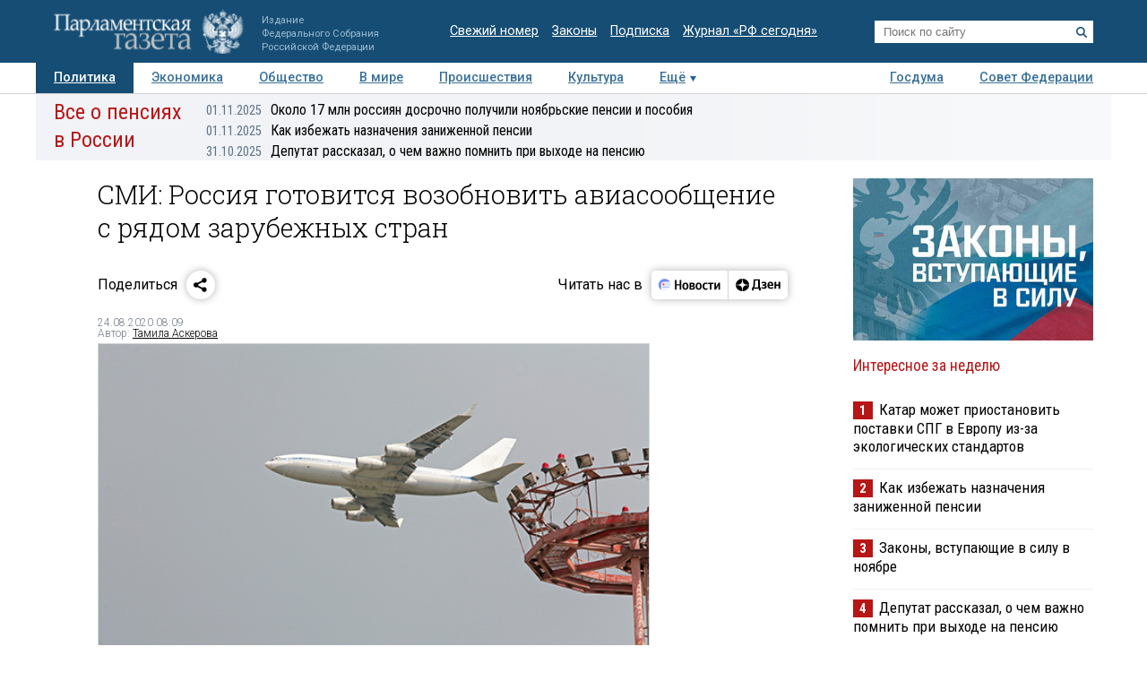

--- FILE ---
content_type: application/javascript
request_url: https://smi2.ru/counter/settings?payload=COTLAhjv9oy9pTM6JDcxNDA5YmMwLTgzZjUtNDM3Ni1hZGE0LTA2ZGMxZDE4NjQwYQ&cb=_callbacks____0mhmzkhyr
body_size: 1517
content:
_callbacks____0mhmzkhyr("[base64]");

--- FILE ---
content_type: application/javascript; charset=utf-8
request_url: https://www.pnp.ru/static/499/js/widgets.js
body_size: 1747
content:
var calendar = {
    options: {
        inited: false,
        id: null,
        calendarElement: null,
        url: null
    },

    init: function (calendarOptions) {
        this.options.id = calendarOptions.id;
        this.options.calendarElement = $('#calendar-' + this.options.id);
        this.options.url = calendarOptions.url;
        this.inited = true;
    },

    show: function (command) {
        if (!this.inited) {
            return false;
        }

        var data = {};
        data.month = parseInt(this.options.calendarElement.find('#calendar-month').val());
        data.year = parseInt(this.options.calendarElement.find('#calendar-year').val());

        if (data.year && data.year > 0 && data.month && data.month > 0) {
            if (command && typeof (command) != 'undefined') {
                if (command == 'prev-month') {
                    if (data.month == 1) {
                        data.month = 12;
                        --data.year;
                    } else {
                        --data.month;
                    }
                } else if (command == 'next-month') {
                    if (data.month == 12) {
                        data.month = 1;
                        ++data.year;
                    } else {
                        data.month++;
                    }
                }
            }

            this.get(data);
        }
    },

    get: function (data) {
        $.ajax({
            url: this.options.url + data.year + "/" + data.month,
            context: document.body,
            type: "GET",
            dataType: "jsonp",
            cache: false,
            success: this.render
        });
    },

    render: function (data) {
        if (data) {
            calendar.options.calendarElement.parent().html(data);
        }
    }
};


var poll = {
    vote: function (button) {
        var pollBlock = $(button).parent().parent();
        var selectedValue = pollBlock.find('input[name="answer"]:checked').val();

        if (!selectedValue) {
            alert('Вы не выбрали вариант ответа');
            return;
        }

        $.ajax({
            url: pollBlock.find('a').attr('href'),
            context: document.body,
            type: "POST",
            dataType: "html",
            data: {answerId: selectedValue},
            cache: false,
            success: function (data) {
                $(pollBlock).replaceWith($(data));
            }
        });
    }
};

var issueOrder = {
    createOrder: function (issueId, userEmail, purchaseTerms) {
        if (!userEmail || typeof(userEmail) == 'undefined') {
            alert('Вы не указали email, на который будет отправлена ссылка на скачивание номера');
            return false;
        }

        if (!userEmail.match(/^[0-9a-zA-Z\._-]{1,}@[0-9a-zA-Z-]{2,}\.[a-z]{2,6}$/)) {
            alert('Введенный email имеет не правильный формат');
            return;
        }

/*        if (!purchaseTerms || typeof(userEmail) == 'undefined') {
            alert('Вы должны принять условия покупки');
            return false;
        }*/

        $.ajax({
            url: '/newspaper/issue/order/',
            context: document.body,
            type: "POST",
            dataType: "html",
            data: {
                issueId: issueId,
                userEmail: userEmail
            },
            cache: false,
            statusCode: {
                403: function (response) {
                    alert('Выберите нужный номер и укажите ваш email');
                    return;
                },
            },
            success: function (data) {
                $('#issue-order-form').html($(data));
            }
        });
    }
};

(function ($) {
    $(function () {
        initPhotoRepGallery();
    });

    function initPhotoRepGallery() {
        var GALLERY_SELECTOR = '.photorep';
        var SCROLL_SELECTOR = '.photorep_scroll';
        var MAIN_IMG_SELECTOR = '.image img';
        var MAIN_IMG_DESCRIPTION_SELECTOR = '.image_description';
        var GALLERY_TEASER_SELECTOR = 'a.photorep_teaser';
        var TEASER_FOCUSED_CLASS = 'is_focused';
        var DETAIL_SRC_ATTR = 'detail-src';
        var DESCRIPTION_ATTR = 'detail-description';
        var PREV_CONTROL_SELECTOR = '.go_prev';
        var NEXT_CONTROL_SELECTOR = '.go_next';


        var $prGallery = $(GALLERY_SELECTOR);
        if (!$prGallery.length) {
            return null;
        }

        var $prScroll = $prGallery.find(SCROLL_SELECTOR);
        if (!$prScroll.length) {
            return null;
        }
        // create gallery scrollbar
        $prScroll.mCustomScrollbar({
            axis: 'x',
            theme: 'rounded-dark',
            scrollButtons: {
                enable: true
            }
        });

        var $mainImg = $prGallery.find(MAIN_IMG_SELECTOR);
        if (!$mainImg.length) {
            return null;
        }

        // set defaults
        var detailSrc = $mainImg.attr('src');
        var $photoTeasers = $prScroll.find(GALLERY_TEASER_SELECTOR);
        handleTeaserFocus(getDetailedTeaser(), false);

        // bind events
        $photoTeasers.click(function (event) {
            event.preventDefault();

            var $teaser = $(this);
            setDetailedByTeaser($teaser);
            handleTeaserFocus($teaser, true);
        });
        $prGallery.find(PREV_CONTROL_SELECTOR)
            .click(function () {
                scrollDetailedImg(true);
            });
        $prGallery.find(NEXT_CONTROL_SELECTOR)
            .click(function () {
                scrollDetailedImg(false);
            });

        function setDetailedByTeaser($teaser) {
            detailSrc = $teaser.data(DETAIL_SRC_ATTR);
            var detailDescription = $teaser.data(DESCRIPTION_ATTR);

            $mainImg.attr('src', detailSrc);
            $prGallery.find(MAIN_IMG_DESCRIPTION_SELECTOR)
                .html(detailDescription);
        }

        function getDetailedTeaser () {
            return $photoTeasers.filter('[data-' + DETAIL_SRC_ATTR + '="' + detailSrc + '"]');
        }

        function handleTeaserFocus($teaser, scrollGallery) {
            if ($.type(scrollGallery) === 'undefined') {
                scrollGallery = false;
            }

            $photoTeasers.removeClass(TEASER_FOCUSED_CLASS);
            $teaser.addClass(TEASER_FOCUSED_CLASS);
            if (scrollGallery) {
                $prScroll.mCustomScrollbar('scrollTo', $teaser);
            }
        }

        function scrollDetailedImg(toPrevious) {
            if ($.type(toPrevious) === 'undefined') {
                toPrevious = false;
            }

            var $detailedTeaser = getDetailedTeaser();
            var detailedTeaserIdx = $photoTeasers.index($detailedTeaser);
            var newTeaserIdx = toPrevious ? detailedTeaserIdx - 1 : detailedTeaserIdx + 1;
            if (newTeaserIdx < 0) {
                newTeaserIdx = $photoTeasers.length - 1;
            }
            if (newTeaserIdx >= $photoTeasers.length) {
                newTeaserIdx = 0;
            }
            var $newTeaser = $($photoTeasers[newTeaserIdx]);

            setDetailedByTeaser($newTeaser);
            handleTeaserFocus($newTeaser, true);
        }
    }
})(jQuery);
